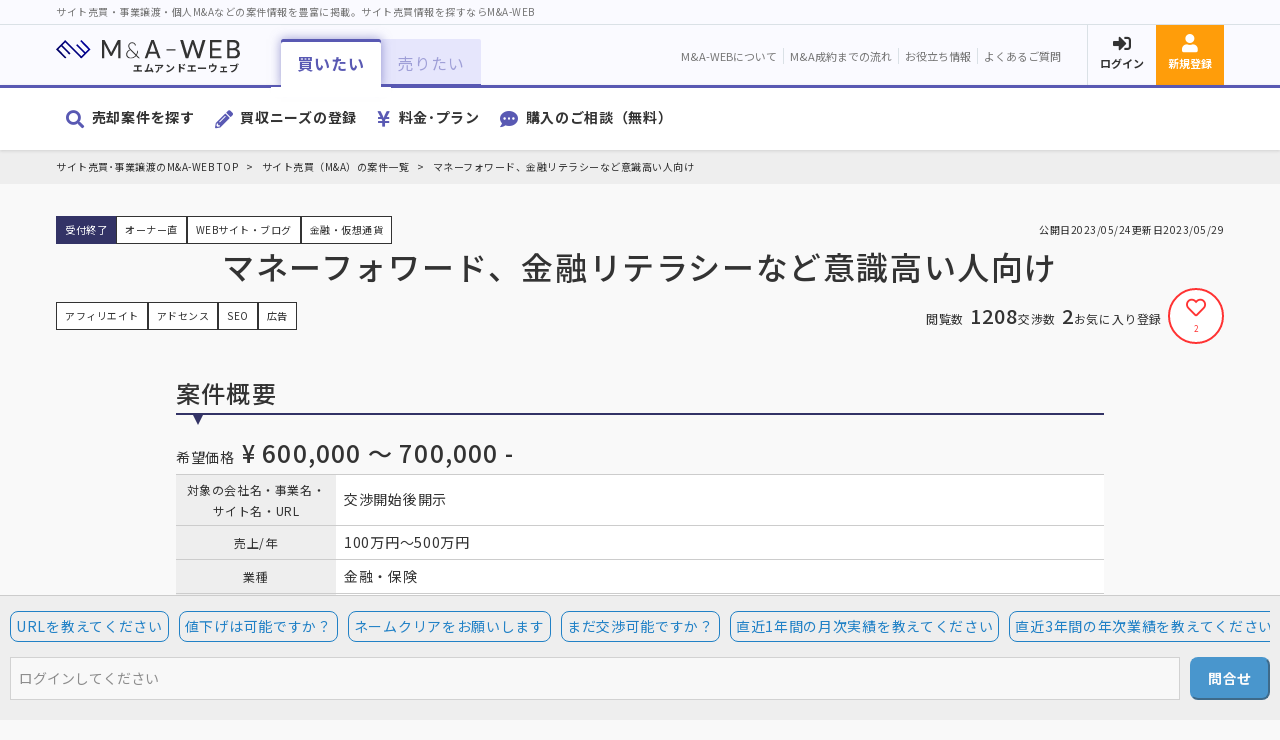

--- FILE ---
content_type: text/html; charset=UTF-8
request_url: https://ma-platform.com/madetail/3159/
body_size: 14962
content:
<!doctype html>
<html lang="ja">
<head>
    <meta charset="UTF-8">
    <meta http-equiv="X-UA-Compatible" content="IE=edge">
    <meta name="viewport" content="width=device-width">
    <!-- CSRF Token -->
    <meta name="csrf-token" content="qWrE9uVDtzGBkPHdsSm3F4cd0Sizq4xBh9xnCUVK">
    <!-- SEO -->
            <link rel="canonical" href="https://ma-platform.com/madetail/3159/">
        <link rel="icon" href="https://ma-platform.com/img/common/favicon.jpg" sizes="32x32">
    <link rel="icon" href="https://ma-platform.com/img/common/favicon.jpg" sizes="192x192">
    <link rel="apple-touch-icon" href="https://ma-platform.com/img/common/favicon.jpg">
    <meta name="msapplication-TileImage" content="https://ma-platform.com/img/common/favicon.jpg">
        <title>マネーフォワード、金融リテラシーなど意識高い人向けの詳細情報 | サイト売買･事業譲渡･個人M&amp;Aなら【M&amp;A-WEB】</title>
        <meta name="description" content="マネーフォワード、金融リテラシーなど意識高い人向け（売却希望価格600,000円）のサイト売買（M&amp;A）案件詳細情報です。WEBサイト・ブログ 金融・仮想通貨 のサイト売買（M&amp;A）案件情報なら「M&amp;A-WEB（エムアンドエーウェブ）」。">
    <meta name="keywords" content="マネーフォワード、金融リテラシーなど意識高い人向け、サイト売買案件情報、M&amp;A案件情報、WEBサイト・ブログ、金融・仮想通貨、、エムアンドエー、個人、M&amp;A-WEB、エムアンドエーウェブ">

    <meta property="og:type" content="activity">
        <meta property="og:url" content="https://ma-platform.com/madetail/3159/">
        <meta property="og:title" content="マネーフォワード、金融リテラシーなど意識高い人向けの詳細情報 | サイト売買･事業M&amp;Aなら【M&amp;A-WEB】">
        <meta property="og:image" content="https://ma-platform.com/img/common/ogp.jpg">
        <meta name="twitter:card" content="summary_large_image">
        <meta name="twitter:title" content="マネーフォワード、金融リテラシーなど意識高い人向けの詳細情報 | サイト売買･事業M&amp;Aなら【M&amp;A-WEB】">
        <meta name="twitter:description" content="マネーフォワード、金融リテラシーなど意識高い人向け（売却希望価格600,000円）のサイト売買（M&amp;A）案件詳細情報です。WEBサイト・ブログ 金融・仮想通貨 のサイト売買（M&amp;A）案件情報なら「M&amp;A-WEB（エムアンドエーウェブ）」。">
    <meta name="twitter:image" content="https://ma-platform.com/img/common/ogp.jpg">
        <link href="https://ma-platform.com/css/reset.css" rel="stylesheet">
    <link href="https://unpkg.com/swiper/swiper-bundle.min.css" rel="stylesheet">
    <link href="https://ma-platform.com/css/style.css" rel="stylesheet">
    <link rel="preconnect" href="https://fonts.gstatic.com">
    <link href="https://fonts.googleapis.com/css2?family=Noto+Sans+JP:wght@400;500;700&display=swap" rel="stylesheet">
    <style>

.page-detail--data td {
    justify-content: left;
    align-items: center;
    background-color: #ffffff;
}

.bottom-button {
	align-items: center;
	background-color: rgba(170,170,170,0.5);
	justify-content: center;
	padding: 0 16px;
	position: fixed;
	left: 0;
	bottom: 0;
	width: 100%;
	z-index: 2;
}
.bottom-button .bg-blue {
	margin: 16px 0!important;
}
.bottom-button .button-like {
	border-radius: 100px;
	height: 45px;
	margin: 0 auto 16px;
	width: 170px;
}
.bottom-button .bg-green {
	min-width: 250px!important;
	position: absolute;
	right: 2%;
}
.bottom-button .button-like i {
	display: inline-block;
}
.bottom-button .button-like span {
	font-size: 100%;
	margin-left: 5px;
}
.bottom-button .balloon {
	background: #7ab5cc;
	border-radius: 100px;
	display: none;
	max-width: 100%;
	min-width: 120px;
	padding: 7px 15px;
	position: absolute;
	right: 3.5%;
	top: -40px;
}
.bottom-button .balloon:before {
	border: 15px solid transparent;
	border-top: 15px solid #7ab5cc;
	content: "";
	margin-left: -15px;
	position: absolute;
	top: 100%;
	left: 50%;
}
.bottom-button .balloon p {
	color: #fff;
	margin: 0;
	padding: 0;
}

[class^=button] {
    word-break: keep-all;
    white-space: nowrap;
}

.open-inquiry {
    cursor: pointer;
}

#modal-ma-inquiry .heading-new,
#modal-ma-inquiry-succeeded .heading-new,
#modal-ma-inquiry-failed .heading-new {
    margin-top: 0;
}

@media  screen and (min-width: 1024px){
	.bottom-button {
		display: flex;
	}
	.bottom-button .button-like {
		margin: 0 0 0 20px;
	}
	.bottom-button .balloon {
		display: block;
	}
}
.invisible {
	visibility: hidden !important;
}
</style>
        <!-- Google Tag Manager -->
    <script>(function(w,d,s,l,i){w[l]=w[l]||[];w[l].push({'gtm.start':
    new Date().getTime(),event:'gtm.js'});var f=d.getElementsByTagName(s)[0],
    j=d.createElement(s),dl=l!='dataLayer'?'&l='+l:'';j.async=true;j.src=
    'https://www.googletagmanager.com/gtm.js?id='+i+dl;f.parentNode.insertBefore(j,f);
    })(window,document,'script','dataLayer','GTM-W8VDHSL');</script>
    <!-- End Google Tag Manager -->
    </head>
<body>
            <!-- Google Tag Manager (noscript) -->
    <noscript><iframe src="https://www.googletagmanager.com/ns.html?id=GTM-W8VDHSL"
    height="0" width="0" style="display:none;visibility:hidden"></iframe></noscript>
    <!-- End Google Tag Manager (noscript) -->
        <header class="commonHeader">
    <div class="header-description">
        <h1 class="header-container">サイト売買・事業譲渡・個人M&amp;Aなどの案件情報を豊富に掲載。サイト売買情報を探すならM&amp;A-WEB</h1>
    </div>
    <div class="header-top">
        <div class="header-container">
            <a href="https://ma-platform.com" class="header-logo"><img src="https://ma-platform.com/img/common/logo-basic.svg" alt="M&amp;A-WEB（エムアンドエーウェブ）"></a>
            <div class="header-infoLinkWrap">
                <ul class="header-commonLinks">
                    <li><a href="https://ma-platform.com/about/" class="header-linkItem">M&amp;A-WEBについて</a></li>
                    <li><a href="https://ma-platform.com#ma-web--flow" class="header-linkItem">M&amp;A成約までの流れ</a></li>
                    <li><a href="/media/" class="header-linkItem">お役立ち情報</a></li>
                    <li><a href="https://ma-platform.com/faq/" class="header-linkItem">よくあるご質問</a></li>
                </ul>
                <div class="header-loginWrap">
                                        <a href="https://ma-platform.com/login/" class="header-linkItem icon-fa icon-login">ログイン</a>
                    <a href="https://ma-platform.com/register/" class="header-linkItem icon-fa icon-register">新規登録</a>
                                        <div class="modal-open header-sp-nav header-linkItem" role="button">メニュー</div>
                </div>
            </div>
        </div>
    </div>

    <div class="tab-wrap header-tabWrap">
        <div class="header-container">
            <ul class="header-tabControl">
                <li class="tab-btn show"><p role="button">買いたい</p></li>
                <li class="tab-btn"><p role="button">売りたい</p></li>
            </ul>
            <div class="tab-contents show header-tabContWrap">
                <nav>
                    <ul class="header-mainLinkWrap">
                        <li><a href="https://ma-platform.com/malist/" class="icon-fa icon-sagasu header-mainLink">売却案件を探す</a></li>
                        <li><a href="https://ma-platform.com/ma/add_needs/" class="icon-fa icon-needs header-mainLink">買収ニーズの登録</a></li>
                        <li><a href="https://ma-platform.com/about/#price" class="icon-fa icon-price header-mainLink">料金･プラン</a></li>
                        <li><a href="https://ma-platform.com/sp/comic/" class="icon-fa icon-soudan header-mainLink">購入のご相談（無料）</a></li>
                    </ul>
                </nav>
            </div>
            <div class="tab-contents header-tabContWrap">
                <nav>
                    <ul class="header-mainLinkWrap">
                        <li><a href="https://ma-platform.com/needs/" class="icon-fa icon-sagasu header-mainLink">買い手を探す</a></li>
                        <li><a href="https://ma-platform.com/ma/add_project/" class="icon-fa icon-needs header-mainLink">売却案件の登録</a></li>
                        <li><a href="https://ma-platform.com/about/#price" class="icon-fa icon-price header-mainLink">料金･プラン</a></li>
                        <li><a href="https://ma-platform.com/satei/" class="icon-fa icon-soudan header-mainLink">売却のご相談（無料）</a></li>
                    </ul>
                </nav>
            </div>
        </div>
    </div>
    <div class="js-modal header-sp-navWrap">
        <div class="js-overlay"><button class="js-close icon-close" aria-label="閉じる"></button></div>
        <div class="js-box">
            <div class="sp-nav-1">
                <img src="https://ma-platform.com/img/common/logo-basic-wh.svg" alt="M&amp;A-WEB（エムアンドエーウェブ）">
                <ul>
                    <li><a href="https://ma-platform.com/malist/">売却案件を探す</a></li>
                    <li><a href="https://ma-platform.com/needs/">買い手を探す</a></li>
                </ul>
            </div>
            <div class="tab-wrap">
                <ul>
                    <li class="tab-btn show"><p role="button">買いたい</p></li>
                    <li class="tab-btn"><p role="button">売りたい</p></li>
                </ul>
                <div class="wrap-section-nav tab-contents show">
                    <nav>
                        <ul>
                            <li><a href="https://ma-platform.com/malist/" class="icon-fa icon-sagasu header-mainLink has-icon">売却案件を探す</a></li>
                            <li><a href="https://ma-platform.com/ma/add_needs/" class="icon-fa icon-needs header-mainLink has-icon">買収ニーズの登録</a></li>
                            <li><a href="https://ma-platform.com/about/#price" class="icon-fa icon-price header-mainLink has-icon">料金･プラン</a></li>
                            <li><a href="https://ma-platform.com/sp/comic/" class="icon-fa icon-soudan header-mainLink has-icon">購入のご相談（無料）</a></li>
                        </ul>
                    </nav>
                </div>
                <div class="wrap-section-nav tab-contents">
                    <nav>
                        <ul>
                            <li><a href="https://ma-platform.com/needs/" class="icon-fa icon-sagasu header-mainLink has-icon">買い手を探す</a></li>
                            <li><a href="https://ma-platform.com/ma/add_project/" class="icon-fa icon-needs header-mainLink has-icon">売却案件の登録</a></li>
                            <li><a href="https://ma-platform.com/about/#price" class="icon-fa icon-price header-mainLink has-icon">料金･プラン</a></li>
                            <li><a href="https://ma-platform.com/satei/" class="icon-fa icon-soudan header-mainLink has-icon">売却のご相談（無料）</a></li>
                        </ul>
                    </nav>
                </div>
            </div>
            <div class="wrap-section-nav">
                <ul>
                    <li><a href="https://ma-platform.com/about/" class="header-mainLink">M&amp;A-WEBについて</a></li>
                    <li><a href="https://ma-platform.com#ma-web--flow" class="header-mainLink">M&amp;A成約までの流れ</a></li>
                    <li><a href="/media/" class="header-mainLink">お役立ち情報</a></li>
                    <li><a href="https://ma-platform.com/faq/" class="header-mainLink">よくあるご質問</a></li>
                </ul>
            </div>
            <div class="wrap-section-nav">
                <ul>
                    <li><a href="https://ma-platform.com/login/" class="icon-fa icon-login header-mainLink has-icon">ログイン</a></li>
                    <li><a href="https://ma-platform.com/register/" class="icon-fa icon-register header-mainLink has-icon">新規登録</a></li>
                </ul>
            </div>
        </div>
    </div>
</header>
<form id="logout-form" action="https://ma-platform.com/logout/" method="POST" style="display: none;">
    <input type="hidden" name="_token" value="qWrE9uVDtzGBkPHdsSm3F4cd0Sizq4xBh9xnCUVK"></form>
    	<div class="wrap-breadcrumb">
		<div class="breadcrumb">
			<ul>
				<li><a href="https://ma-platform.com">サイト売買･事業譲渡のM&amp;A-WEB TOP</a></li>
				<li><a href="https://ma-platform.com/malist/">サイト売買（M&A）の案件一覧</a></li>
				<li>マネーフォワード、金融リテラシーなど意識高い人向け</li>
			</ul>
		</div>
	</div>
    <section class="wrap-section">
	<div class="container">
		<div class="page--header">
			<div class="page--meta">
				<div class="group-left">
					<p class="label-status is-sold">受付終了</p>
					<p class="label-agent">オーナー直</p>
					<p class="label">WEBサイト・ブログ</p>										<p class="label">金融・仮想通貨</p>
									</div>
				<div class="group-right">
					<p class="date">公開日<span>2023/05/24</span></p>
					<p class="date">更新日<span>2023/05/29</span></p>				</div>
			</div>
			<h1 class="page--title">マネーフォワード、金融リテラシーなど意識高い人向け</h1>
			<div class="group-left">
												<p class="label">アフィリエイト</p>
								<p class="label">アドセンス</p>
												<p class="label">SEO</p>
								<p class="label">広告</p>
												&nbsp;
			</div>
			<div class="group-right">
				<p class="counter"><span>閲覧数</span>1208</p>
				<p class="counter"><span>交渉数</span>2</p>
				<p class="counter"><span>お気に入り登録</span></p>
								<button class="button-like"><i class="far fa-heart"></i><span>2</span></button>
							</div>
		</div>
	</div>
	<div class="container-narrow">
		<h2 class="heading-speech">案件概要</h2>
				<div class="column">
												<p class="price"><span>希望価格</span>¥ 600,000 ～ 700,000 -</p>
										<table class="page-detail--data">
				<tbody>
                    <tr>
                        <th>対象の会社名・事業名・サイト名・URL</th>
                        <td>交渉開始後開示</td>
                    </tr>
					<tr>
						<th>売上/年</th>
						<td>100万円～500万円</td>
					</tr>
					<tr>
												<th>業種</th>
						<td>金融・保険</td>
					</tr>
					<tr>
												<th>地域</th>
						<td>全国（オンライン完結のため）</td>
					</tr>
					<tr>
												<th>案件種別</th>
						<td>WEBサイト・ブログ</td>
					</tr>
					<tr>
												<th>譲渡形式</th>
						<td>事業譲渡</td>
					</tr>
                    <tr>
                        <th>売却理由</th>
                        <td>
                                                                                                <p>運営リソース不足</p>
                                                                                                                    </td>
                    </tr>
                    <tr>
                                                <th>譲渡対象物</th>
                        <td>詳細情報については”お問い合わせ”よりご確認ください</td>
                    </tr>
                                        				</tbody>
			</table>
		</div>
										<h2 class="heading-speech">案件情報</h2>
							<div class="column">
					<p class="word-break">様々なライフスタイルの中で一定の需要がある層を狙って集客しているサイトです。<br />
スマート決済化が加速しお金を使う日常から離れてはいくものの資産・金融・財産というものに対して敏感に反応する人たちが増えてきた昨今ではこのようなメディアは重宝されています。<br />
大まかに金融リテラシー向上、マネーフォワードといった概念を主としコンテンツの発信を行っています。<br />
本業の他にも様々な副業を行っており、それらの経験や知識やスキル、情報をまとめ発信しておりました。<br />
現在、コロナ後の流れから本業が多忙になりすぎ副業を抑えている状況が続き時間が取れないので譲渡を決意致しました。<br />
<br />
副業や投資などの経験を基に下記の題材で運営更新しておりました。<br />
<br />
●副業  <br />
〇節約・保険<br />
●投資<br />
〇ライフスタイル<br />
●不動産投資<br />
〇インターネット<br />
●ショッピング<br />
〇ローン <br />
●クレジットカード<br />
<br />
さらにここから派生して子ワードのカテゴリも作成可能で副業、投資、クレジットカードなどは豊富に題材があります。<br />
<br />
■収益<br />
---------<br />
<br />
基本広告はAdSenseで行いなれてきてから各媒体の広告を選択していけば良いと思います。<br />
AdSenseは自動でサイトにマッチした広告などを様々な場所へ自動で表示してくれるので安定して素人の方でも利用可能です。<br />
管理は大変になりますが、手動で一つづつマッチした広告を掲載する事も可能です。<br />
並行して高単価な広告を掲載する事でより安定した収益を得る事が出来ます。<br />
<br />
■更新<br />
------<br />
<br />
一人ですべての作業が可能です。また一時フリーランスの方に更新作業のリソースが取られる部分を外注していたこともありました。<br />
外注先の都合が悪くなり一人で行っていましたが、全然一人で対応可能な作業量ですのでご安心下さい。<br />
本業終わりの30分から多い時で2時間作業する事もありました。<br />
月間では13時間程度だったと認識しています。<br />
<br />
■引き渡し<br />
-----------------<br />
<br />
作業はすべてこちら対応。<br />
サーバをお持ちでご指定などある場合には応相談。</p>
		</div>
				<div class="column-one-third">
			<h2 class="heading-chevron h3">財務情報</h2>
		</div>
		<div class="column-two-thirds">
			<table class="page-detail--data">
				<tbody>
					<tr>
						<th>売上 / 年</th>
						<td>100万円～500万円</td>
					</tr>
					<tr>
						<th>営業利益 / 年</th>
						<td>100万円～500万円</td>
					</tr>
														</tbody>
			</table>
		</div>
		<div class="column-one-third">
			<h2 class="heading-chevron h3">【月間】収支</h2>
		</div>
		<div class="column-two-thirds">
			<table class="page-detail--data">
				<tbody>
					<tr>
						<th>売上 / 月</th>
						<td>¥ 195,000 -</td>
					</tr>
					<tr>
						<th>営業利益 / 月</th>
						<td>¥ 194,000 -</td>
					</tr>
				</tbody>
			</table>
		</div>
				<div class="column-one-third">
			<h2 class="heading-chevron h3">アクセス実績</h2>
		</div>
		<div class="column-two-thirds">
			<table class="page-detail--data">
				<tbody>
					<tr>
						<th>PV / 月</th>
						<td>203,000 PV</td>
					</tr>
					<tr>
						<th>UU / 月</th>
						<td>詳細情報については”お問い合わせ”よりご確認ください</td>
					</tr>
				</tbody>
			</table>
		</div>
								<div class="column-one-third">
			<h2 class="heading-chevron h3">バリューモデル</h2>
		</div>
		<div class="column-two-thirds">
			<table class="page-detail--data">
				<tbody>
					<tr>
						<th>収益モデル</th>
						<td>アフィリエイト,アドセンス</td>
					</tr>
					<tr>
						<th>集客方法</th>
						<td>SEO,広告</td>
					</tr>
					<tr>
						<th>累計会員数</th>
						<td></td>
					</tr>
					<tr>
						<th>SNS総フォロワー数</th>
						<td></td>
					</tr>
					<tr>
						<th>記事数</th>
						<td>134,000</td>
					</tr>
				</tbody>
			</table>
		</div>
						<div class="column-one-third">
			<h2 class="heading-chevron h3">運用実績</h2>
		</div>
		<div class="column-two-thirds">
			<table class="page-detail--data">
				<tbody>
					<tr>
						<th>運用開始時期</th>
						<td>2022/01/12</td>
					</tr>
					<tr>
						<th>システム</th>
						<td>ワードプレス</td>
					</tr>
					<tr>
						<th>運用人数</th>
						<td>1</td>
					</tr>
				</tbody>
			</table>
		</div>
				<div class="column-one-third">
			<h2 class="heading-chevron h3">その他情報</h2>
		</div>
		<div class="column-two-thirds">
			<table class="page-detail--data">
				<tbody>
					<tr>
						<th>売却者属性</th>
						<td>売主本人-個人</td>
					</tr>
										<tr>
						<th>本人確認ステータス</th>
						<td>未提出</td>
					</tr>
					<tr>
						<th>成約手数料</th>
						<td><span class="custom_tooltip">M&A-WEB成約手数料はコチラ&nbsp;<i class="fas fa-question-circle"></i><span class="description left">
								<table class="fee_table">
									<thead>
										<tr>
											<th>成約金額(税別)</th>
											<th>成約手数料(税別)</th>
										</tr>
									</thead>
									<tbody>
										<tr>
											<td>～20万円まで</td>
											<td>1万円</td>
										</tr>
										<tr>
											<td>20万円～50万円まで</td>
											<td>3万円</td>
										</tr>
										<tr>
											<td>50万円～100万円まで</td>
											<td>5万円</td>
										</tr>
										<tr>
											<td>100万円～200万円まで</td>
											<td>10万円</td>
										</tr>
										<tr>
											<td>200万円以上</td>
											<td>成約額の5%</td>
										</tr>
									</tbody>
								</table>
							</span></span>
						</td>
					</tr>
									</tbody>
			</table>
		</div>
				<div class="column-one-third">
			<h2 class="heading-chevron h3">売買状況</h2>
		</div>
		<div class="column-two-thirds">
			<table class="page-detail--data">
				<tbody>
					<tr>
						<th>案件ステータス</th>
						<td>受付終了</td>
					</tr>
					<tr>
						<th>交渉対象（ステータス）</th>
						<td>本人確認書類の提出有無は問わない</td>
					</tr>
					<tr>
						<th>交渉対象（属性）</th>
						<td>
							<ul>
																<li>買主本人-個人：対象</li>
																<li>買主本人-法人：対象</li>
																<li>買主代理人ー法人（仲介）：対象</li>
																<li>買主代理人ー法人（FA）：対象</li>
															</ul>
						</td>
					</tr>
				</tbody>
			</table>
		</div>
					</div>
</section>
<section class="wrap-section">
	<div class="container">
		<h3 class="heading-border h2">関連案件</h3>
		<ul class="group">
		<li class="card-list-narrow">
		<div class="card--meta">
			<div class="group-left">
				<p class="label-status is-sold">受付終了</p>
				<p class="label-agent">オーナー直</p>
							</div>
			<div class="group-right">
				<p class="date">公開日<span>2025/04/04</span></p>
				<p class="date">更新日<span>2025/06/29</span></p>
			</div>
		</div>
		<div class="card--content">
			<h4 class="card--title">有益情報発信［得するサイト・懸賞・ポイント・アフィリエイト］</h4>
			<table class="card--info">
				<tbody>
					<tr>
						<th>希望価格</th>
						<td>¥ 230,000 -<span class="label-discount" style="margin-left:8px; display: inline;">18%OFF</span></td>
					</tr>
				</tbody>
			</table>
		</div>
		<div class="card--footer">
			<p class="counter"><span>交渉数</span>5</p>
			<a href="https://ma-platform.com/madetail/3875/" class="card--link"></a>
						<button class="button-like"><i class="far fa-heart"></i><span>4</span></button>
					</div>
	</li>
		<li class="card-list-narrow">
		<div class="card--meta">
			<div class="group-left">
				<p class="label-status is-sold">受付停止</p>
				<p class="label-agent">FA</p>
							</div>
			<div class="group-right">
				<p class="date">公開日<span>2025/04/01</span></p>
				<p class="date">更新日<span>2025/05/15</span></p>
			</div>
		</div>
		<div class="card--content">
			<h4 class="card--title">稼働1日30分/オリジナル滋養強壮ドリンクのAmazonブランド譲渡</h4>
			<table class="card--info">
				<tbody>
					<tr>
						<th>希望価格</th>
						<td>¥ 20,000,000 -<span class="label-discount" style="margin-left:8px; display: inline;">20%OFF</span></td>
					</tr>
				</tbody>
			</table>
		</div>
		<div class="card--footer">
			<p class="counter"><span>交渉数</span>7</p>
			<a href="https://ma-platform.com/madetail/3873/" class="card--link"></a>
						<button class="button-like"><i class="far fa-heart"></i><span>1</span></button>
					</div>
	</li>
		<li class="card-list-narrow">
		<div class="card--meta">
			<div class="group-left">
				<p class="label-status ">受付中</p>
				<p class="label-agent">オーナー直</p>
							</div>
			<div class="group-right">
				<p class="date">公開日<span>2025/03/11</span></p>
				<p class="date">更新日<span>2025/04/17</span></p>
			</div>
		</div>
		<div class="card--content">
			<h4 class="card--title">【TikTokフォロワー13.8万人】エンタメジャンル/いいね数1020万/平均再生数80万回</h4>
			<table class="card--info">
				<tbody>
					<tr>
						<th>希望価格</th>
						<td>¥ 300,000 -<span class="label-discount" style="margin-left:8px; display: inline;">35%OFF</span></td>
					</tr>
				</tbody>
			</table>
		</div>
		<div class="card--footer">
			<p class="counter"><span>交渉数</span>9</p>
			<a href="https://ma-platform.com/madetail/3845/" class="card--link"></a>
						<button class="button-like"><i class="far fa-heart"></i><span>4</span></button>
					</div>
	</li>
		<li class="card-list-narrow">
		<div class="card--meta">
			<div class="group-left">
				<p class="label-status is-sold">受付停止</p>
				<p class="label-agent">FA</p>
							</div>
			<div class="group-right">
				<p class="date">公開日<span>2025/03/04</span></p>
				<p class="date">更新日<span>2025/05/28</span></p>
			</div>
		</div>
		<div class="card--content">
			<h4 class="card--title">SEO評価そのまま引継ぎ可能な高収益アフィリエイト事業 【月5時間で安定収益】</h4>
			<table class="card--info">
				<tbody>
					<tr>
						<th>希望価格</th>
						<td>¥ 33,000,000 -<span class="label-discount" style="margin-left:8px; display: inline;">22%OFF</span></td>
					</tr>
				</tbody>
			</table>
		</div>
		<div class="card--footer">
			<p class="counter"><span>交渉数</span>22</p>
			<a href="https://ma-platform.com/madetail/3830/" class="card--link"></a>
						<button class="button-like"><i class="far fa-heart"></i><span>0</span></button>
					</div>
	</li>
		<li class="card-list-narrow">
		<div class="card--meta">
			<div class="group-left">
				<p class="label-status is-sold">受付終了</p>
				<p class="label-agent">オーナー直</p>
							</div>
			<div class="group-right">
				<p class="date">公開日<span>2025/03/04</span></p>
				<p class="date">更新日<span>2025/06/30</span></p>
			</div>
		</div>
		<div class="card--content">
			<h4 class="card--title">フルリモート在宅ワークで生活まとめ【在宅ワークのメリット・デメリットや注意点など紹介】</h4>
			<table class="card--info">
				<tbody>
					<tr>
						<th>希望価格</th>
						<td>¥ 280,000 -<span class="label-discount" style="margin-left:8px; display: inline;">24%OFF</span></td>
					</tr>
				</tbody>
			</table>
		</div>
		<div class="card--footer">
			<p class="counter"><span>交渉数</span>6</p>
			<a href="https://ma-platform.com/madetail/3831/" class="card--link"></a>
						<button class="button-like"><i class="far fa-heart"></i><span>3</span></button>
					</div>
	</li>
		<li class="card-list-narrow">
		<div class="card--meta">
			<div class="group-left">
				<p class="label-status is-sold">受付終了</p>
				<p class="label-agent">オーナー直</p>
							</div>
			<div class="group-right">
				<p class="date">公開日<span>2025/01/23</span></p>
				<p class="date">更新日<span>2025/07/05</span></p>
			</div>
		</div>
		<div class="card--content">
			<h4 class="card--title">個人事業主フリーランス向け情報サイト</h4>
			<table class="card--info">
				<tbody>
					<tr>
						<th>希望価格</th>
						<td>¥ 350,000 -<span class="label-discount" style="margin-left:8px; display: inline;">42%OFF</span></td>
					</tr>
				</tbody>
			</table>
		</div>
		<div class="card--footer">
			<p class="counter"><span>交渉数</span>5</p>
			<a href="https://ma-platform.com/madetail/3797/" class="card--link"></a>
						<button class="button-like"><i class="far fa-heart"></i><span>3</span></button>
					</div>
	</li>
		<li class="card-list-narrow">
		<div class="card--meta">
			<div class="group-left">
				<p class="label-status is-sold">成約済み</p>
				<p class="label-agent">オーナー直</p>
							</div>
			<div class="group-right">
				<p class="date">公開日<span>2025/01/23</span></p>
				<p class="date">更新日<span>2025/05/09</span></p>
			</div>
		</div>
		<div class="card--content">
			<h4 class="card--title">【若干アダルト系】YouTubeチャンネル登録者数4.3万人 / 最高月収益212万円</h4>
			<table class="card--info">
				<tbody>
					<tr>
						<th>希望価格</th>
						<td>¥ 400,000 -</td>
					</tr>
				</tbody>
			</table>
		</div>
		<div class="card--footer">
			<p class="counter"><span>交渉数</span>15</p>
			<a href="https://ma-platform.com/madetail/3814/" class="card--link"></a>
						<button class="button-like"><i class="far fa-heart"></i><span>8</span></button>
					</div>
	</li>
		<li class="card-list-narrow">
		<div class="card--meta">
			<div class="group-left">
				<p class="label-status is-sold">受付終了</p>
				<p class="label-agent">オーナー直</p>
							</div>
			<div class="group-right">
				<p class="date">公開日<span>2025/01/22</span></p>
				<p class="date">更新日<span>2025/07/12</span></p>
			</div>
		</div>
		<div class="card--content">
			<h4 class="card--title">教養系動画・記事コンテンツ更新（未経験でも頑張り次第で運営可能）</h4>
			<table class="card--info">
				<tbody>
					<tr>
						<th>希望価格</th>
						<td>¥ 350,000 -<span class="label-discount" style="margin-left:8px; display: inline;">30%OFF</span></td>
					</tr>
				</tbody>
			</table>
		</div>
		<div class="card--footer">
			<p class="counter"><span>交渉数</span>6</p>
			<a href="https://ma-platform.com/madetail/3802/" class="card--link"></a>
						<button class="button-like"><i class="far fa-heart"></i><span>2</span></button>
					</div>
	</li>
		<li class="card-list-narrow">
		<div class="card--meta">
			<div class="group-left">
				<p class="label-status ">受付中</p>
				<p class="label-agent">オーナー直</p>
							</div>
			<div class="group-right">
				<p class="date">公開日<span>2025/01/22</span></p>
				<p class="date">更新日<span>2025/01/22</span></p>
			</div>
		</div>
		<div class="card--content">
			<h4 class="card--title">無在庫可、youtube登録者2600人のアクセサリーECサイト（Shopify）</h4>
			<table class="card--info">
				<tbody>
					<tr>
						<th>希望価格</th>
						<td>¥ 250,000 -<span class="label-discount" style="margin-left:8px; display: inline;">58%OFF</span></td>
					</tr>
				</tbody>
			</table>
		</div>
		<div class="card--footer">
			<p class="counter"><span>交渉数</span>0</p>
			<a href="https://ma-platform.com/madetail/3808/" class="card--link"></a>
						<button class="button-like"><i class="far fa-heart"></i><span>1</span></button>
					</div>
	</li>
		<li class="card-list-narrow">
		<div class="card--meta">
			<div class="group-left">
				<p class="label-status is-sold">受付終了</p>
				<p class="label-agent">オーナー直</p>
							</div>
			<div class="group-right">
				<p class="date">公開日<span>2024/12/09</span></p>
				<p class="date">更新日<span>2025/01/15</span></p>
			</div>
		</div>
		<div class="card--content">
			<h4 class="card--title">FP発金融知識ブログ月間収益平均20万円前後可能</h4>
			<table class="card--info">
				<tbody>
					<tr>
						<th>希望価格</th>
						<td>¥ 780,000 -<span class="label-discount" style="margin-left:8px; display: inline;">22%OFF</span></td>
					</tr>
				</tbody>
			</table>
		</div>
		<div class="card--footer">
			<p class="counter"><span>交渉数</span>5</p>
			<a href="https://ma-platform.com/madetail/3786/" class="card--link"></a>
						<button class="button-like"><i class="far fa-heart"></i><span>2</span></button>
					</div>
	</li>
	</ul>
	</div>
</section>
<section class="wrap-section">
	<div class="container">
		<h3 class="heading-border h2">おすすめのサイト売買（M&A）案件一覧</h3>
	</div>
	<div class="swiper-container">
	<ul class="swiper-wrapper">	
				<li class="swiper-slide">
			<div class="card-grid is-sold">
				<div class="card--meta">
					<div class="group-left">
						<p class="label-status is-sold">受付終了</p>
						<p class="label-agent">オーナー直</p>
											</div>
				</div>
				<div class="card--content">
					<h4 class="card--title">有益情報発信［得するサイト・懸賞・ポイント・アフィリエイト］</h4>
					<table class="card--info">
						<tbody>
							<tr>
								<th>希望価格</th>
								<td>¥ 230,000 -</td>
							</tr>
							<tr>
								<th>売上/月</th>
								<td>¥ 72,100 -</td>
							</tr>
							<tr>
								<th>営業利益/月</th>
								<td>¥ 70,000 -</td>
							</tr>
							<tr>
								<th>PV数/月</th>
								<td>86,210 PV</td>
							</tr>
						</tbody>
					</table>
				</div>
				<div class="card--footer">
					<p class="counter"><span>交渉数</span>5</p>
					<a href="https://ma-platform.com/madetail/3875/" class="card--link"></a>
										<button class="button-like"><i class="far fa-heart"></i><span>4</span></button>
									</div>
			</div>
		</li>
				<li class="swiper-slide">
			<div class="card-grid is-sold">
				<div class="card--meta">
					<div class="group-left">
						<p class="label-status is-sold">受付停止</p>
						<p class="label-agent">FA</p>
											</div>
				</div>
				<div class="card--content">
					<h4 class="card--title">稼働1日30分/オリジナル滋養強壮ドリンクのAmazonブランド譲渡</h4>
					<table class="card--info">
						<tbody>
							<tr>
								<th>希望価格</th>
								<td>¥ 20,000,000 -</td>
							</tr>
							<tr>
								<th>売上/月</th>
								<td>－</td>
							</tr>
							<tr>
								<th>営業利益/月</th>
								<td>－</td>
							</tr>
							<tr>
								<th>PV数/月</th>
								<td>－</td>
							</tr>
						</tbody>
					</table>
				</div>
				<div class="card--footer">
					<p class="counter"><span>交渉数</span>7</p>
					<a href="https://ma-platform.com/madetail/3873/" class="card--link"></a>
										<button class="button-like"><i class="far fa-heart"></i><span>1</span></button>
									</div>
			</div>
		</li>
				<li class="swiper-slide">
			<div class="card-grid ">
				<div class="card--meta">
					<div class="group-left">
						<p class="label-status ">受付中</p>
						<p class="label-agent">オーナー直</p>
											</div>
				</div>
				<div class="card--content">
					<h4 class="card--title">【TikTokフォロワー13.8万人】エンタメジャンル/いいね数1020万/平均再生数80万回</h4>
					<table class="card--info">
						<tbody>
							<tr>
								<th>希望価格</th>
								<td>¥ 300,000 -</td>
							</tr>
							<tr>
								<th>売上/月</th>
								<td>¥ 1,600,000 -</td>
							</tr>
							<tr>
								<th>営業利益/月</th>
								<td>¥ 1,600,000 -</td>
							</tr>
							<tr>
								<th>PV数/月</th>
								<td>8,000,000 PV</td>
							</tr>
						</tbody>
					</table>
				</div>
				<div class="card--footer">
					<p class="counter"><span>交渉数</span>9</p>
					<a href="https://ma-platform.com/madetail/3845/" class="card--link"></a>
										<button class="button-like"><i class="far fa-heart"></i><span>4</span></button>
									</div>
			</div>
		</li>
				<li class="swiper-slide">
			<div class="card-grid is-sold">
				<div class="card--meta">
					<div class="group-left">
						<p class="label-status is-sold">受付停止</p>
						<p class="label-agent">FA</p>
											</div>
				</div>
				<div class="card--content">
					<h4 class="card--title">SEO評価そのまま引継ぎ可能な高収益アフィリエイト事業 【月5時間で安定収益】</h4>
					<table class="card--info">
						<tbody>
							<tr>
								<th>希望価格</th>
								<td>¥ 33,000,000 -</td>
							</tr>
							<tr>
								<th>売上/月</th>
								<td>－</td>
							</tr>
							<tr>
								<th>営業利益/月</th>
								<td>－</td>
							</tr>
							<tr>
								<th>PV数/月</th>
								<td>－</td>
							</tr>
						</tbody>
					</table>
				</div>
				<div class="card--footer">
					<p class="counter"><span>交渉数</span>22</p>
					<a href="https://ma-platform.com/madetail/3830/" class="card--link"></a>
										<button class="button-like"><i class="far fa-heart"></i><span>0</span></button>
									</div>
			</div>
		</li>
				<li class="swiper-slide">
			<div class="card-grid is-sold">
				<div class="card--meta">
					<div class="group-left">
						<p class="label-status is-sold">受付終了</p>
						<p class="label-agent">オーナー直</p>
											</div>
				</div>
				<div class="card--content">
					<h4 class="card--title">フルリモート在宅ワークで生活まとめ【在宅ワークのメリット・デメリットや注意点など紹介】</h4>
					<table class="card--info">
						<tbody>
							<tr>
								<th>希望価格</th>
								<td>¥ 280,000 -</td>
							</tr>
							<tr>
								<th>売上/月</th>
								<td>¥ 76,400 -</td>
							</tr>
							<tr>
								<th>営業利益/月</th>
								<td>¥ 74,200 -</td>
							</tr>
							<tr>
								<th>PV数/月</th>
								<td>67,900 PV</td>
							</tr>
						</tbody>
					</table>
				</div>
				<div class="card--footer">
					<p class="counter"><span>交渉数</span>6</p>
					<a href="https://ma-platform.com/madetail/3831/" class="card--link"></a>
										<button class="button-like"><i class="far fa-heart"></i><span>3</span></button>
									</div>
			</div>
		</li>
				<li class="swiper-slide">
			<div class="card-grid is-sold">
				<div class="card--meta">
					<div class="group-left">
						<p class="label-status is-sold">受付終了</p>
						<p class="label-agent">オーナー直</p>
											</div>
				</div>
				<div class="card--content">
					<h4 class="card--title">個人事業主フリーランス向け情報サイト</h4>
					<table class="card--info">
						<tbody>
							<tr>
								<th>希望価格</th>
								<td>¥ 350,000 -</td>
							</tr>
							<tr>
								<th>売上/月</th>
								<td>¥ 78,500 -</td>
							</tr>
							<tr>
								<th>営業利益/月</th>
								<td>¥ 77,000 -</td>
							</tr>
							<tr>
								<th>PV数/月</th>
								<td>85,460 PV</td>
							</tr>
						</tbody>
					</table>
				</div>
				<div class="card--footer">
					<p class="counter"><span>交渉数</span>5</p>
					<a href="https://ma-platform.com/madetail/3797/" class="card--link"></a>
										<button class="button-like"><i class="far fa-heart"></i><span>3</span></button>
									</div>
			</div>
		</li>
				<li class="swiper-slide">
			<div class="card-grid is-sold">
				<div class="card--meta">
					<div class="group-left">
						<p class="label-status is-sold">成約済み</p>
						<p class="label-agent">オーナー直</p>
											</div>
				</div>
				<div class="card--content">
					<h4 class="card--title">【若干アダルト系】YouTubeチャンネル登録者数4.3万人 / 最高月収益212万円</h4>
					<table class="card--info">
						<tbody>
							<tr>
								<th>希望価格</th>
								<td>¥ 400,000 -</td>
							</tr>
							<tr>
								<th>売上/月</th>
								<td>¥ 2,120,000 -</td>
							</tr>
							<tr>
								<th>営業利益/月</th>
								<td>¥ 2,120,000 -</td>
							</tr>
							<tr>
								<th>PV数/月</th>
								<td>1,000,000 PV</td>
							</tr>
						</tbody>
					</table>
				</div>
				<div class="card--footer">
					<p class="counter"><span>交渉数</span>15</p>
					<a href="https://ma-platform.com/madetail/3814/" class="card--link"></a>
										<button class="button-like"><i class="far fa-heart"></i><span>8</span></button>
									</div>
			</div>
		</li>
				<li class="swiper-slide">
			<div class="card-grid is-sold">
				<div class="card--meta">
					<div class="group-left">
						<p class="label-status is-sold">受付終了</p>
						<p class="label-agent">オーナー直</p>
											</div>
				</div>
				<div class="card--content">
					<h4 class="card--title">教養系動画・記事コンテンツ更新（未経験でも頑張り次第で運営可能）</h4>
					<table class="card--info">
						<tbody>
							<tr>
								<th>希望価格</th>
								<td>¥ 350,000 -</td>
							</tr>
							<tr>
								<th>売上/月</th>
								<td>¥ 132,000 -</td>
							</tr>
							<tr>
								<th>営業利益/月</th>
								<td>¥ 130,000 -</td>
							</tr>
							<tr>
								<th>PV数/月</th>
								<td>87,300 PV</td>
							</tr>
						</tbody>
					</table>
				</div>
				<div class="card--footer">
					<p class="counter"><span>交渉数</span>6</p>
					<a href="https://ma-platform.com/madetail/3802/" class="card--link"></a>
										<button class="button-like"><i class="far fa-heart"></i><span>2</span></button>
									</div>
			</div>
		</li>
				<li class="swiper-slide">
			<div class="card-grid ">
				<div class="card--meta">
					<div class="group-left">
						<p class="label-status ">受付中</p>
						<p class="label-agent">オーナー直</p>
											</div>
				</div>
				<div class="card--content">
					<h4 class="card--title">無在庫可、youtube登録者2600人のアクセサリーECサイト（Shopify）</h4>
					<table class="card--info">
						<tbody>
							<tr>
								<th>希望価格</th>
								<td>¥ 250,000 -</td>
							</tr>
							<tr>
								<th>売上/月</th>
								<td>¥ 13,010 -</td>
							</tr>
							<tr>
								<th>営業利益/月</th>
								<td>¥ 6,430 -</td>
							</tr>
							<tr>
								<th>PV数/月</th>
								<td>－</td>
							</tr>
						</tbody>
					</table>
				</div>
				<div class="card--footer">
					<p class="counter"><span>交渉数</span>0</p>
					<a href="https://ma-platform.com/madetail/3808/" class="card--link"></a>
										<button class="button-like"><i class="far fa-heart"></i><span>1</span></button>
									</div>
			</div>
		</li>
				<li class="swiper-slide">
			<div class="card-grid is-sold">
				<div class="card--meta">
					<div class="group-left">
						<p class="label-status is-sold">受付終了</p>
						<p class="label-agent">オーナー直</p>
											</div>
				</div>
				<div class="card--content">
					<h4 class="card--title">FP発金融知識ブログ月間収益平均20万円前後可能</h4>
					<table class="card--info">
						<tbody>
							<tr>
								<th>希望価格</th>
								<td>¥ 780,000 -</td>
							</tr>
							<tr>
								<th>売上/月</th>
								<td>¥ 230,000 -</td>
							</tr>
							<tr>
								<th>営業利益/月</th>
								<td>¥ 210,000 -</td>
							</tr>
							<tr>
								<th>PV数/月</th>
								<td>146,000 PV</td>
							</tr>
						</tbody>
					</table>
				</div>
				<div class="card--footer">
					<p class="counter"><span>交渉数</span>5</p>
					<a href="https://ma-platform.com/madetail/3786/" class="card--link"></a>
										<button class="button-like"><i class="far fa-heart"></i><span>2</span></button>
									</div>
			</div>
		</li>
			</ul>
</div>
</section>
<section class="wrap-section">
	<div class="container">
		<h3 class="heading-border h2">最近見たサイト売買（M&A）案件</h3>
		<p style="text-align: center; display: block; margin: 0 auto;">最近見たサイト売買（M&A）案件はありません</p>
	</div>
</section>
<div class="wrap-section">
	<div class="container">
		<div class="column">
						<div class="group-label">
				<h2 class="group-label--name h3">関連案件種別から探す</h2>
				<ul class="group-left">
					<li class="label"><a href="https://ma-platform.com/malist/search/?search-type%5B%5D=web">WEBサイト・ブログ</a></li>
				</ul>
			</div>
												<div class="group-label">
				<h2 class="group-label--name h3">関連業種から探す</h2>
				<ul class="group-left">
										<li class="label"><a href="https://ma-platform.com/malist/search/?search-jobtype%5B%5D=12">金融・保険</a></li>
									</ul>
			</div>
												<div class="group-label">
				<h2 class="group-label--name h3">関連地域から探す</h2>
				<ul class="group-left">
										<li class="label"><a href="https://ma-platform.com/malist/search/?search-region%5B%5D=101">全国（オンライン完結のため）</a></li>
									</ul>
			</div>
									<div class="group-label">
				<h2 class="group-label--name h3">関連カテゴリから探す</h2>
				<ul class="group-left">
										<li class="label"><a href="https://ma-platform.com/malist/%E9%87%91%E8%9E%8D%E3%83%BB%E4%BB%AE%E6%83%B3%E9%80%9A%E8%B2%A8/">金融・仮想通貨</a></li>
									</ul>
			</div>
								</div>
		<div class="column">
			<div class="group-button">
				<p class="button"><a href="https://ma-platform.com/malist/">売却案件一覧に戻る</a></p>
				<p class="button"><a href="https://ma-platform.com">M&A-WEB TOP</a></p>
			</div>
		</div>
	</div>
</div>
<form role="form" name="form_negotiate" id="form_negotiate" method="POST" action="https://ma-platform.com/madetail/3159/negotiate/">
	<input type="hidden" name="_token" value="qWrE9uVDtzGBkPHdsSm3F4cd0Sizq4xBh9xnCUVK">	<input type="hidden" name="_method" value="PUT"></form>
    <div class="buttom-button-2">
        <div>
            <ul class="messages list-horizontal">
                                                            <li class="item" data-message-id="message_1">URLを教えてください</li>
                                                                                <li class="item" data-message-id="message_2">値下げは可能ですか？</li>
                                                                                <li class="item" data-message-id="message_3">ネームクリアをお願いします</li>
                                                                                <li class="item" data-message-id="message_4">まだ交渉可能ですか？</li>
                                                                                <li class="item" data-message-id="message_5">直近1年間の月次実績を教えてください</li>
                                                                                <li class="item" data-message-id="message_6">直近3年間の年次業績を教えてください</li>
                                                </ul>
        </div>
                    <div>
                <div class="area-input">
                    <input type="text" name="message" placeholder="ログインしてください" autocomplete="off" disabled>
                    <button type="button" name="submit" disabled>問合せ</button>
                </div>
            </div>
            <a class="layer-link button-negotiate" href="#"></a>
            </div>
        <div class="modal modal--negotiate">
        <div class="modal--outer">
            <div class="modal--inner">
                <p class="h3">案件への問合せ・交渉メッセージを送るには</p>
                <p>案件への問合せ・交渉メッセージは、ログイン状態でご利用いただけます。</p>
                <p class="button bg-blue border-blue" style="margin-top:16px;"><a href="https://ma-platform.com/login/">新規登録 / ログイン</a></p>
                <p></p>
                <p class="modal--close"></p>
            </div>
        </div>
    </div>
    <div id="modal-ma-inquiry" class="modal">
    <div class="modal--outer">
        <div class="modal--inner">
            <form id="modal-ma-inquiry_form">
                <h2 class="heading-new heading-navy">問合せメッセージ送信</h2>
                <p class="buy-popup--sub-txt">【問合せメッセージとは】</p>
                <p>案件の&ldquo;詳細情報の問合せ&rdquo;や&ldquo;交渉メッセージ&rdquo;を、<br>売却案件掲載者へ直接、匿名で送ることができます</p>
                <div class="buy-popup--box buy-popup--select">
                    <label for="buy-popup--select">メッセージテンプレートを利用する</label>
                    <select name="buy-popup--select" id="buy-popup--select" class="buy-popup--parts">
                        <option value="" selected>選択してください</option>
                                                    <option value="message_1">URLを教えてください</option>
                                                    <option value="message_2">値下げは可能ですか？</option>
                                                    <option value="message_3">ネームクリアをお願いします</option>
                                                    <option value="message_4">まだ交渉可能ですか？</option>
                                                    <option value="message_5">直近1年間の月次実績を教えてください</option>
                                                    <option value="message_6">直近3年間の年次業績を教えてください</option>
                                            </select>
                    <div class="buy-popup--box">
                        <label for="buy-popup--msg">問合せメッセージ<span class="label-required">必須</span></label>
                        <textarea name="buy-popup--msg" id="buy-popup--msg" class="buy-popup--message"></textarea>
                    </div>
                    <div class="buy-popup--submit">
                        <button id="modal-ma-inquiry_submit" type="button" name="search-submit" class="button bg-blue border-blue">
                            問合せメッセージを送信する
                        </button>
                    </div>
                    <p class="modal--close"></p>
                </div>
            </form>
        </div>
    </div>
</div>
    <template id="tmpl-message_1">
        突然のメッセージにて失礼いたします。
ご掲載されております案件に大変興味があり、お問い合わせさせていただきました。

検討させていただきたいため、まずは内容がわかるURLなどをご教示いただいてもよろしいでしょうか？

お忙しいところお手数をおかけいたしますが、何卒よろしくお願いいたします。
    </template>
    <template id="tmpl-message_2">
        突然のメッセージにて失礼いたします。
ご掲載されております案件に大変興味があり、お問い合わせさせていただきました。

検討させていただきたいと思っているのですが、条件面（価格も含め）などは交渉可能でしょうか？

お忙しいところお手数をおかけいたしますが、何卒よろしくお願いいたします。
    </template>
    <template id="tmpl-message_3">
        突然のメッセージにて失礼いたします。
ご掲載されております案件に大変興味があり、お問い合わせさせていただきました。

検討させていただきたいため、まずはネームクリア（対象の内容がわかるような、事業名やURLなどのご教示）をお願いできますでしょうか？

お忙しいところお手数をおかけいたしますが、何卒よろしくお願いいたします。
    </template>
    <template id="tmpl-message_4">
        突然のメッセージにて失礼いたします。
ご掲載されております案件に大変興味があり、お問い合わせさせていただきました。

検討させていただきたいと思っているのですが、まだ交渉は可能でしょうか？

お忙しいところお手数をおかけいたしますが、何卒よろしくお願いいたします。
    </template>
    <template id="tmpl-message_5">
        突然のメッセージにて失礼いたします。
ご掲載されております案件に大変興味があり、お問い合わせさせていただきました。

検討させていただきたいと思っているのですが、まずは内容がわかるURLなどや、直近1年間の月次の実績を教えていただくことは可能でしょうか？

お忙しいところお手数をおかけいたしますが、何卒よろしくお願いいたします。
    </template>
    <template id="tmpl-message_6">
        突然のメッセージにて失礼いたします。
ご掲載されております案件に大変興味があり、お問い合わせさせていただきました。

検討させていただきたいと思っているのですが、まずは内容がわかるURLなどや、直近3年間の年次の業績を教えていただくことは可能でしょうか？

お忙しいところお手数をおかけいたしますが、何卒よろしくお願いいたします。
    </template>
<div id="modal-ma-inquiry-succeeded" class="modal">
    <div class="modal--outer">
        <div class="modal--inner">
            <h2 class="heading-new heading-navy">問合せメッセージ送信完了</h2>
            <p>問合せメッセージの送信が完了しました。</p>
            <p>以下のボタンから交渉ページへ移動することができます。</p>
            <div class="buy-popup--box buy-popup--select">
                <div class="buy-popup--submit">
                    <button id="ma-inquiry-succeeded_jump" type="button" class="button bg-blue border-blue">交渉ページへ移動</button>
                </div>
                <p class="modal--close"></p>
            </div>
        </div>
    </div>
</div>
<div id="modal-ma-inquiry-failed" class="modal">
    <div class="modal--outer">
        <div class="modal--inner">
            <h2 class="heading-new heading-navy">問合せメッセージ送信失敗</h2>
            <div class="buy-popup--box buy-popup--select">
                <p class="modal--close"></p>
            </div>
            <div class="error-message"></div>
        </div>
    </div>
</div>
        <footer class="wrap-footer">
    <div class="footer">
        <div class="footer--main">
            <div class="footer--logo"><a href="https://ma-platform.com"><img src="https://ma-platform.com/img/common/logo-basic-wh.svg" alt="M&amp;A-WEB"></a></div>
            <div class="footer--contact">
                <div class="footer--tel">
                    <p class="contact-tel"><a href="tel:05036498203">050-3649-8203</a></p>
                    <p class="small">受付時間 / 9：00〜18：00（土日祝除く）</p>
                </div>
                <ul class="footer--sns">
                    <li><a href="https://www.facebook.com/MA-Web%E3%82%A8%E3%83%A0%E3%82%A8%E3%83%BC%E3%82%A6%E3%82%A7%E3%83%96-101139699168265" target="_blank"><i class="fab fa-facebook"></i></a></li>
                    <li><a href="https://twitter.com/ma_web_platform" target="_blank"><i class="fab fa-twitter"></i></a></li>
                    <li><a href="https://www.instagram.com/ma_web_info/" target="_blank"><i class="fab fa-instagram"></i></a></li>
                </ul>
            </div>
        </div>
        <div class="footer--list">
            <ul>
                <li><a href="https://ma-platform.com">M&amp;A-WEB TOP</a></li>
                <li><a href="https://ma-platform.com/about/">M&amp;A-WEBとは</a></li>
                <li><a href="https://ma-platform.com/faq/">Q&A</a></li>
                <li><a href="https://ma-platform.com/guide/">ご利用ガイド</a></li>
                <li><a href="https://ma-platform.com/news/">お知らせ</a></li>
                <li><a href="https://ma-platform.com/contact/">お問い合わせ</a></li>
            </ul>
            <ul>
                <li><a href="https://ma-platform.com/satei/">売却無料相談</a></li>
                <li><a href="https://ma-platform.com/sp/comic/">買収無料相談</a></li>
                <li><a href="https://ma-platform.com/ma/add_project/">売却案件登録</a></li>
                <li><a href="https://ma-platform.com/ma/add_needs/">買収ニーズ登録</a></li>
                <li><a href="https://ma-platform.com/malist/">売却案件一覧</a></li>
                <li><a href="https://ma-platform.com/needs/">買収ニーズ一覧</a></li>
            </ul>
            <ul>
                <li><a href="https://ma-platform.com/login/">新規登録 / ログイン</a></li>
                <li><a href="https://ma-platform.com/mypage/">マイページ</a></li>
                <li><a href="https://ma-platform.com/mypage/mail/">メルマガ受信設定</a></li>
                <li><a href="/media/">お役立ブログ</a></li>
            </ul>
            <ul>
                <li><a href="https://ma-platform.com/terms/">利用規約</a></li>
                <li><a href="https://ma-platform.com/privacy/">プライバシーポリシー</a></li>
                <li><a href="https://ma-platform.com/company/">運営会社情報</a></li>
                <li><a href="https://ma-platform.com/sitemap/">サイトマップ</a></li>
            </ul>
        </div>
    </div>
    <div class="footer--bottom">
                <p class="copyright">© Copyright M&amp;A-WEB（エムアンドエーウェブ）.</p>
    </div>
</footer>
    <div class="modal like">
        <div class="modal--outer">
            <div class="modal--inner">
                <p class="h3">お気に入り登録をするには？</p>
                <p>お気に入り登録は、ログイン状態でご利用いただけます。</p>
                <p class="button bg-blue border-blue" style="margin-top:16px;"><a href="https://ma-platform.com/login/">新規登録 / ログイン</a></p>
                <p></p>
                <p class="modal--close"></p>
            </div>
        </div>
    </div>
    <script src="https://ajax.googleapis.com/ajax/libs/jquery/3.6.2/jquery.min.js"></script>
    <script src="https://code.jquery.com/ui/1.13.0/jquery-ui.min.js" integrity="sha256-hlKLmzaRlE8SCJC1Kw8zoUbU8BxA+8kR3gseuKfMjxA=" crossorigin="anonymous"></script>
    <script src="https://kit.fontawesome.com/194d4424e4.js" crossorigin="anonymous"></script>
    <script src="https://unpkg.com/swiper/swiper-bundle.min.js"></script>
    <script src="//www.medipartner.jp/js/medipartner_click.js"></script>
    <script src="https://ma-platform.com/js/themes.js"></script>
    <script>
        /* Ajax共通処理 */
        $.ajaxSetup({
            cache: false,
            ifModified: true,
            global: true // ajaxイベントをglobalで受け取る
        });
        $(document).on("ajaxStart",function (){
        });
        $(document).on("ajaxComplete",function(e, xhr, status) {
            if(xhr.readyState == 4 && (xhr.status == 401 || xhr.status == 419)){
                console.log(xhr.responseText);
                window.location.href = 'https://ma-platform.com';
            }
        });

        /* お気に入り登録 */
        $(document).on('click', '.button-like', function (e) {
            e.preventDefault();
                        $('.modal.like').show();
                    });
        $(document).on('click', '.modal--close', function (e) {
            $(this).closest('.modal').hide();
        });

        if ($('.swiper-container').find('.swiper-slide').length){
            var swiper = new Swiper('.swiper-container', {
                loop: true,
                autoplay: {
                    delay: 2000,
                    disableOnInteraction: false,
                },
                breakpoints: {
                    480: {
                        slidesPerView: 1,
                    },
                    640: {
                        slidesPerView: 2,
                    },
                    800: {
                        slidesPerView: 3,
                    },
                    1200: {
                        slidesPerView: 4,
                    },
                    1600: {
                        slidesPerView: 5,
                    },
                    1920: {
                        slidesPerView: 6,
                    },
                },
            });
        }

        // 2重クリック対策
        $(function() {
            $('form').on('submit', function() {
                $('input,select,textarea').prop('readonly', true);
                $('button').prop('disabled', true);
            });
            $(document).on('click', 'a[target!="_blank"]', function(e) {
                $(this).click(function () {
                    return $(this).attr('href') == '#';
                });
            });
        });

        // ツールチップ
        $(function () {
            $(document).tooltip({
                tooltipClass:"tooltip-content",
                position: {
                    at: "right top",        //左上が起点
                    my: "left+20 top-25",   //起点から右に5px、下に20pxの位置にツールチップを表示
                },
                show:false,
                hide:false
            });
        });

        /* 202212-追加　タブ切り替え */
        $(function() {
            $('.tab-btn').on('click', function() {
                var tabWrap = $(this).parents('.tab-wrap');
                var tabBtn = tabWrap.find(".tab-btn");
                var tabContents = tabWrap.find('.tab-contents');
                tabBtn.removeClass('show');
                $(this).addClass('show');
                var elmIndex = tabBtn.index(this);
                tabContents.removeClass('show');
                tabContents.eq(elmIndex).addClass('show');
            });
        });

        /* スマホメニュー　トグル */
        const body = document.body;
        const modal = document.querySelector('.js-modal');
        const overlay = document.querySelector('.js-overlay');
        const button = document.querySelector('.modal-open');

        // モーダルを表示
        button.addEventListener('click', () => {
            body.style.top = `-${window.scrollY}px`;
            body.classList.add('backgroundfix');
            modal.classList.add('visible');
        }, false);

        // モーダルを閉じる
        overlay.addEventListener('click', () => {
            modal.classList.remove('visible');
            body.classList.remove('backgroundfix');
            const top = body.style.top;
            const topHeight = top.replace('px', '').replace('-', '');
            window.scrollTo(0, topHeight);
        }, false);
    </script>
            <script type="text/javascript">
        'use strict';
            $(document).on('click', '.button-negotiate', function (e) {
            e.preventDefault();
            e.stopPropagation();
            $('.modal--negotiate').show();
        });
    

    window.addEventListener('pageshow', function() {
        if (window.performance.navigation.type === 2) {
            window.location.reload();
        }
    });

    $(function() {
        const __ajax = function (url, options) {
            return new Promise(function (resolve, reject) {
                const _options = Object.assign({
                    headers: {
                        'X-CSRF-TOKEN': 'qWrE9uVDtzGBkPHdsSm3F4cd0Sizq4xBh9xnCUVK'
                    }
                }, options instanceof Object ? options : {});
                $.ajax(url, _options).done(function (data) {
                    resolve(data);
                }).fail(function (reason) {
                    reject(reason);
                });
            });
        };

        // modal inquiry
        {
            const $modal = $('#modal-ma-inquiry');
            const $select = $('#buy-popup--select');
            const $message = $('#buy-popup--msg');
            const $button = $('#modal-ma-inquiry_submit');

            $('.open-inquiry').on('click', function(ev) {
                ev.preventDefault();
                ev.stopPropagation();
                const msgId = $(this).data('messageId');

                
                if (msgId != null) {
                    $select.val(msgId);
                    $select.find('option').each(function() {
                        $(this).prop('selected', false);
                    });
                    const $option = $select.find('option[value=' + msgId + ']');
                    if ($option.length === 1) {
                        $option.prop('selected', true);
                    }
                    $select.trigger('change');
                } else {
                    $select.val('');
                }
                $modal.show();

                            });

            $select.on('change', function(ev) {
                ev.preventDefault();
                const msgId = $(this).val();
                const $tmpl = $('#tmpl-' + msgId);
                if ($tmpl.length !== 1) {
                    return false;
                }
                const msg = $tmpl.html().trim();
                $message.val(msg);
            });

            $button.on('click', function(ev) {
                ev.preventDefault();
                __ajax('https://ma-platform.com/madetail/3159/inquiry/', {
                    method: 'post',
                    data: {
                        message: $message.val()
                    }
                }).then(function(res) {
                    const $modal = $('#modal-ma-inquiry-succeeded');
                    const url = _hash.get(res, 'data.url', 'https://ma-platform.com/mypage/chatlist/3159/');
                    $('#ma-inquiry-succeeded_jump').off('click').on('click', function (ev) {
                        ev.preventDefault();
                        window.location.assign(url);
                    });
                    $modal.show();
                }).catch(function(reason) {
                    const message = _hash.get(reason, 'responseJSON.message', 'エラーが発生しました')
                    const $modal = $('#modal-ma-inquiry-failed');
                    $modal.find('.error-message').text(message);
                    $modal.show();
                });
            });
        }

        // buttom-button-2
        {
            const $buttomSticky = $('.buttom-button-2');
            const $items = $buttomSticky.find('.messages .item');
            const $message = $buttomSticky.find('input[name=message]');
            const $submit = $buttomSticky.find('button[name=submit]');
            $(function () {
                $(window).on('scroll', function () {
                    const footer = $('.wrap-footer').offset().top;
                    const scroll = $(this).scrollTop();
                    const height = $(this).height();
                    const width = $(window).width();
                    //if (width <= 768) {
                        if (scroll > footer - height) {
                            $buttomSticky.fadeOut(300)
                        } else {
                            $buttomSticky.fadeIn(300)
                        }
                    //} else {
                        //$buttomSticky.css('display', 'none');
                    //}
                });
            });
        }
    });
    </script>
    </body>
</html>


--- FILE ---
content_type: image/svg+xml
request_url: https://ma-platform.com/img/common/logo-basic-wh.svg
body_size: 4212
content:
<svg xmlns="http://www.w3.org/2000/svg" viewBox="0 0 800 80"><defs><style>.cls-1{fill:#fff;}</style></defs><g id="layer" data-name="layer"><g id="design"><g id="logo_layout_horizonal" data-name="logo layout horizonal"><polygon id="logo_mark" data-name="logo mark" class="cls-1" points="110 0 105 5 140 40 127.5 52.5 92.5 17.5 87.5 22.5 122.5 57.5 110 70 40 0 0 40 40 80 45 75 10 40 22.5 27.5 57.5 62.5 62.5 57.5 27.5 22.5 40 10 110 80 150 40 110 0"/><path id="logo_type" data-name="logo type" class="cls-1" d="M280,0V80h-9.906V23.06274a33.10687,33.10687,0,0,1,.31495-5.84869L244.60938,66.24054C243.54,68.327,242.39319,68.97034,240,68.97034s-3.54-.64331-4.60937-2.7298L209.59106,17.21405a33.10687,33.10687,0,0,1,.315,5.84869V80H200V0h8.36792c2.58545,0,2.83447.372,3.87085,2.00562l24.05456,45.325S240,53.786,240,56.21c0-2.424,3.70667-8.87939,3.70667-8.87939l24.05456-45.325C268.79761.372,269.04663,0,271.63208,0ZM455,80h-8.446a4.03923,4.03923,0,0,1-3.70972-2.78473l-6.53931-18.55194H403.69507l-6.53931,18.55194A4.03923,4.03923,0,0,1,393.446,80H385L414.46411,0h11.07178ZM433.26416,50.19592,421.18652,15.59937A22.79309,22.79309,0,0,1,420,11.14044a22.79309,22.79309,0,0,1-1.18652,4.45893L406.73584,50.19592ZM480,40v5h40V40ZM640.33081,0a3.64828,3.64828,0,0,0-3.91113,2.78442L621.04614,56.32385a46.7963,46.7963,0,0,0-1.51977,7.24091,73.78272,73.78272,0,0,0-1.74073-7.24091L600.18921,2.78442A3.868,3.868,0,0,0,596.2793,0h-2.5586a3.868,3.868,0,0,0-3.90991,2.78442L572.21436,56.32385a73.78272,73.78272,0,0,0-1.74073,7.24091,46.7963,46.7963,0,0,0-1.51977-7.24091L553.58032,2.78442A3.64828,3.64828,0,0,0,549.66919,0H540l24.3335,80h10.37841l19.2273-59.331A24.314,24.314,0,0,0,595,16.37817a24.314,24.314,0,0,0,1.06079,4.29078L615.28809,80H625.6665L650,0ZM720,10V0H670V80h50V70H680V45h35V35H680V10Zm80,49.019C800,71.04619,787.73267,80,775,80H745V0h27.57813C783.6853,0,797.478,5.5249,797.478,21.00281c0,13.20587-14.25782,17.77038-14.25782,17.77038S800,40,800,59.019ZM755,35h15c5,0,16.16577-2.72693,16.16577-12.605,0-9.65515-6-12.395-16.16577-12.395H755Zm33.74016,21.71468c0-5.6123-3.82309-12.71474-15.01946-12.71474H755V70h18.7207C779.95972,70,788.74016,66.76413,788.74016,56.71468ZM365,79.22575h-4.24357a4.21986,4.21986,0,0,1-1.40763-.19422,3.77756,3.77756,0,0,1-1.26272-.87136l-9.78092-9.72142a34.36956,34.36956,0,0,1-4.67311,4.61925,32.07893,32.07893,0,0,1-5.57875,3.65341,30.252,30.252,0,0,1-6.43781,2.41723A29.26393,29.26393,0,0,1,324.41176,80a21.37433,21.37433,0,0,1-7.05882-1.20993,19.10824,19.10824,0,0,1-6.22563-3.5563,18.03164,18.03164,0,0,1-4.43506-5.75569A17.23182,17.23182,0,0,1,305,61.7146a18.07126,18.07126,0,0,1,1.242-6.6533,21.62935,21.62935,0,0,1,3.38451-5.80555,25.45125,25.45125,0,0,1,5.10264-4.71636,29.06069,29.06069,0,0,1,6.39124-3.3857,32.01714,32.01714,0,0,1-5.10264-7.54565,18.4207,18.4207,0,0,1-1.67156-7.78974,15.99427,15.99427,0,0,1,1.21615-6.26485,14.77061,14.77061,0,0,1,3.46214-5.00769,16.14436,16.14436,0,0,1,5.36139-3.33583A19.25778,19.25778,0,0,1,331.37744,10a16.55355,16.55355,0,0,1,6.05485,1.11282,16.25494,16.25494,0,0,1,4.98361,2.99989,14.67734,14.67734,0,0,1,3.38451,4.37779,12.29673,12.29673,0,0,1,1.361,5.19928l-2.57719.53278a1.12389,1.12389,0,0,1-.87977-.17059,1.79922,1.79922,0,0,1-.64688-.94223,11.63978,11.63978,0,0,0-1.02467-2.95,11.46251,11.46251,0,0,0-2.21494-3.097,12.29638,12.29638,0,0,0-3.52941-2.44348,11.39654,11.39654,0,0,0-4.91116-.99209,14.45667,14.45667,0,0,0-5.201.895,11.67,11.67,0,0,0-4.00552,2.517,11.39577,11.39577,0,0,0-2.59789,3.845,12.53038,12.53038,0,0,0-.93152,4.88695A15.49228,15.49228,0,0,0,320.6443,33.364a35.59681,35.59681,0,0,0,6.19976,7.78974l21.32137,21.23805a34.49741,34.49741,0,0,0,3.38451-7.23333,35.10352,35.10352,0,0,0,1.6198-7.28057,2.12286,2.12286,0,0,1,.383-.99208,1.02772,1.02772,0,0,1,.85906-.3622h2.62378a32.33893,32.33893,0,0,1-1.67156,9.36186,37.27385,37.27385,0,0,1-4.5282,9.21488ZM323.31465,43.52368a26.74086,26.74086,0,0,0-5.69778,3.1941,21.083,21.083,0,0,0-4.316,4.20719,18.482,18.482,0,0,0-2.7221,4.98407,16.201,16.201,0,0,0-.95222,5.51423,14.11157,14.11157,0,0,0,1.40763,6.4827,14.44422,14.44422,0,0,0,3.64843,4.61924,15.39616,15.39616,0,0,0,4.98362,2.782,16.91734,16.91734,0,0,0,5.41314.9186,24.96923,24.96923,0,0,0,11.92341-2.9264,25.77645,25.77645,0,0,0,4.77143-3.28859,31.71425,31.71425,0,0,0,3.959-4.13632Z"/></g></g></g></svg>

--- FILE ---
content_type: application/javascript; charset=utf-8
request_url: https://ma-platform.com/js/themes.js
body_size: 5268
content:
$((function(){if(!$(".wrap-sticky-banner").length&&$(".wrap-header").length){var a=$("body"),t=$(".wrap-header"),e=t.outerHeight(),o=t.offset().top;$(window).on("load scroll",(function(){$(this).scrollTop()>o?(t.addClass("is-fixed"),a.css("padding-top",e)):(t.removeClass("is-fixed"),a.css("padding-top","0"))}))}})),$((function(){var a=$(".wrap-footer");window.innerHeight>a.offset().top+a.outerHeight()&&a.css("margin-top","auto")})),$((function(){$(".button-mypage").click((function(){$(".header--nav-mymenu").toggleClass("is-active")}))})),$((function(){$(".nav-sp--toggle").click((function(){$(this).toggleClass("is-active"),$(".nav-sp--menu").toggleClass("is-active")}))})),$((function(){var a=$(".link-accordion-toggle"),t=location.hash;a.data("target");$('[class^="accordion--heading"]').click((function(){$(this).next().slideToggle()})),$(".accordion--btn").click((function(){$(this).find(".btn-sub-menu").slideToggle(),$(this).find(".triangle").toggleClass("add")})),$(".accordion--navi").click((function(){$(this).next().slideToggle(),$(this).find(".arrow-box").toggleClass("close")})),$(document).on("click",".link-accordion-toggle",(function(a,t){a.preventDefault();var e=$(this).data("target"),o={start:function(){var a=$(this).data("display")??"block";$(this).css("display",a)}};Number.isInteger(t)&&(o.duration=t);var i=$(this).find("i");i.toggleClass("fa-plus-circle"),i.toggleClass("fa-minus-circle"),i.hasClass("fa-plus-circle")?($(this).find("b").text("案件情報を全て入力する"),location.hash="min",$(e).not("template,[accordion-exclude]").slideUp(o)):($(this).find("b").text("案件情報を必要な個所だけ入力する"),location.hash="full",$(e).not("template,[accordion-exclude]").slideDown(o))})),"#full"==t&&a.trigger("click",0)})),$((function(){$(".tab--button").click((function(){$(".is-active").removeClass("is-active"),$(this).addClass("is-active");var a=$(".tab--button").index(this);$(".tab--content").removeClass("is-active").eq(a).addClass("is-active")}))})),$((function(){$(".price.is-discount").prev(".price").css({"text-decoration":"line-through","font-size":"1.4rem"})})),$((function(){$("input[name=auto-discount]").change((function(){$(".auto-discount-price").slideToggle()}))})),$((function(){$('[name="user-type"]:radio').change((function(){$("[id=corporate]").prop("checked"),$(".company-name").slideToggle()}))})),$((function(){$(window).scroll((function(){var a=$(".wrap-footer").offset().top;$(this).scrollTop()>a-$(this).height()?$(".wrap-sticky-banner").fadeOut(300):$(".wrap-sticky-banner").fadeIn(300)})),window.matchMedia("(max-width:1024px)").matches&&$(".sticky-banner--tel, .sticky-banner--satei, .sticky-banner--register").click((function(){$(this).toggleClass("active")}))})),$((function(){"business-transfer"==$('.form-ma-type [name="type"]').val()?($(".form-url span.ma-form-label_optional").removeClass("label-required"),$(".form-url span.ma-form-label_optional").addClass("label-any"),$(".form-url span.ma-form-label_optional").text("任意")):($(".form-url span.ma-form-label_optional").addClass("label-required"),$(".form-url span.ma-form-label_optional").removeClass("label-any"),$(".form-url span.ma-form-label_optional").text("必須")),$(document).on("change",'.form-ma-type [name="type"]',(function(a){"business-transfer"==$(this).val()?($(".form-url span.ma-form-label_optional").removeClass("label-required"),$(".form-url span.ma-form-label_optional").addClass("label-any"),$(".form-url span.ma-form-label_optional").text("任意"),$(".form-url").each((function(){this.removeAttribute("accordion-exclude")})),$(".link-accordion-toggle i.fas").hasClass("fa-plus-circle")&&$(".form-url").slideUp({start:function(){var a=$(this).data("display")??"block";$(this).css("display",a)},complete:function(){$(this).css("display","none")}})):($(".form-url span.ma-form-label_optional").addClass("label-required"),$(".form-url span.ma-form-label_optional").removeClass("label-any"),$(".form-url spa.ma-form-label_optionaln").text("必須"),$(".form-url").each((function(){this.setAttribute("accordion-exclude","")})),$(".link-accordion-toggle i.fas").hasClass("fa-plus-circle")&&$(".form-url").slideDown({start:function(){var a=$(this).data("display")??"block";$(this).css("display",a)},complete:function(){var a=$(this).data("display")??"block";$(this).css("display",a)}}))}))})),$((function(){var a=$(".toggle-menu"),t=location.hash;a.data("target");$(document).on("click",".toggle-menu",(function(a,t){a.preventDefault();var e=$(this).data("target"),o={start:function(){var a=$(this).data("display")??"block";$(this).css("display",a)}};Number.isInteger(t)&&(o.duration=t);var i=$(this).find("i");i.toggleClass("fa-angle-down"),i.toggleClass("fa-angle-up"),i.hasClass("fa-angle-down")?(location.hash="min",$(e).not("template,[accordion-exclude]").slideUp(o)):(location.hash="full",$(e).not("template,[accordion-exclude]").slideDown(o))})),"#full"==t&&a.trigger("click",0)})),Object.prototype.hasOwnProperty.call(window,"_hash")||(window._hash={check:function(a,t){Array.isArray(t)||(t=(t+"").split("."));for(let e=0,o=t.length;e<o;++e){const o=t[e];if(!Object.prototype.hasOwnProperty.call(a,o))return!1;a=a[o]}return!0},get:function(a,t,e){Array.isArray(t)||(t=(t+"").split("."));for(let o=0,i=t.length;o<i;++o){const i=t[o];if(!Object.prototype.hasOwnProperty.call(a,i))return e;a=a[i]}return a}});
